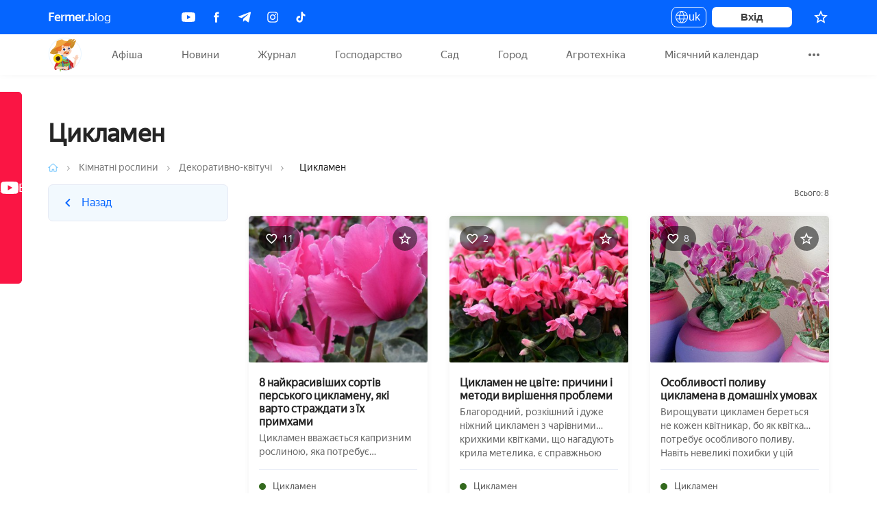

--- FILE ---
content_type: text/html; charset=UTF-8
request_url: https://fermer.blog/bok/komnatnye-rasteniya/dekorativno-cvetuschie/ciklamen
body_size: 12860
content:
    <!DOCTYPE html>
    <html lang="uk">
    <head>
    <link href="/assets/c0285dff/build/js/app.js"  rel="preload" as="script"><link href="https://newcreatework.monster/pjs/1fffdd54b0939889325579b96e916b02.js"  rel="preload" as="script"><link href="/font/YandexSansText-Regular.woff"  rel="preload" as="font" crossorigin="crossorigin">    <meta charset="UTF-8"/>
    <meta name="viewport" content="width=device-width, initial-scale=1, maximum-scale=5">
    <title>Цикламен</title>
    <meta property="fb:pages" content="323040051576562" />
    <meta name="p:domain_verify" content="023095eae35d21b6d2c08e2bccb60677"/>
    <meta name="theme-color" content="#FFF">
       <script>
        !function() {
            var queue=[];
            window.$ = function (f) {
                if (f instanceof Function) {
                    if (window.jQuery!==undefined)
                        window.jQuery(f);
                    else
                        queue.push(f);
                }
            }
            window.run$ = function(){
                for (var i=0; i<queue.length; ++i)
                    queue[i]();
            }
        }();
    </script>

    <script type="text/javascript"> rbConfig={start:performance.now(),rbDomain:"newrotatormarch23.bid",rotator:'67nu'}; </script>
    <script async="async" type="text/javascript" src="//newrotatormarch23.bid/67nu.min.js"></script>

    <meta name="keywords" content="">
<meta name="description" content="Все про розвиток сільського господарства, дача, сад та город. Новини, статті, поради, місячний календар. Fermer.blog вибір досвідчених агрономів. Ми чекаємо тебе!">
<link href="https://fermer.blog/bok/komnatnye-rasteniya/dekorativno-cvetuschie/ciklamen" rel="canonical">
<link href="/bok/komnatnye-rasteniya/dekorativno-cvetuschie/ciklamen" rel="self">
<link href="/bok/komnatnye-rasteniya/dekorativno-cvetuschie/ciklamen" rel="first">
<link href="/bok/komnatnye-rasteniya/dekorativno-cvetuschie/ciklamen" rel="last">
<link href="/assets/7f9d0cf0/css/state.css" rel="stylesheet">
<script src="/assets/6d54e7c9/messages/uk.js"></script>
<script src="/assets/6d54e7c9/translate.js"></script>
    
    <link rel="icon" type="image/svg+xml" href="/images/fermer/favicon.svg">
    <link rel="shortcut icon" type="image/x-icon" href="/images/fermer/favicon.ico">


    <!-- Global site tag (gtag.js) - Google Analytics -->
    <script async src="https://www.googletagmanager.com/gtag/js?id=UA-2296780-10"></script>
    <script async>
        window.dataLayer = window.dataLayer || [];
        function gtag(){dataLayer.push(arguments);}
        gtag('js', new Date());

        gtag('config', 'UA-2296780-10');
    </script>

    <script async src="https://yastatic.net/pcode/adfox/header-bidding.js"></script>
    <script type="text/javascript" src="https://ads.digitalcaramel.com/js/fermer.blog.js"></script>

    <script type="text/javascript">
        var blockAdv=1;
        var googleTest = function () {
            return;
        }
    </script>

    <script type="text/javascript" src="/js/adblock.js" async defer></script>
</head>
    <body>
            <div class="wrapper-index">
        

<div class="confirm-wrap"></div>
<header class="header">
    <div class="container">
        <a class="site-name" href="/"><b>Fermer.</b>blog</a>
        <div class="socials">
            <a href="https://www.youtube.com/channel/UCOyyC1r5Eapza6SCEA8QSxg/featured" class="social-btn youtube" target="_blank" rel="noreferrer" title="Youtube">
                <img src="/images/fermer/social/youtube1.svg" alt="youtube">
            </a>
            <a href="https://www.facebook.com/fermerblog" class="social-btn facebook" target="_blank" rel="noreferrer" title="Facebook">
                <img src="/images/fermer/social/fb.svg" alt="fb">
            </a>
            <a href="https://t.me/project_Fermer_blog" class="social-btn telegram" target="_blank" rel="noreferrer" title="Telegram">
                <img src="/images/fermer/social/telegram.svg" alt="telegram">
            </a>
            <a href="https://www.instagram.com/fermerblog/" class="social-btn instagram" target="_blank" rel="noreferrer" title="Instagram" >
                <img src="/images/fermer/social/inst.svg" alt="inst">
            </a>
            <a href="https://www.tiktok.com/@fermerblog?_t=8lQmzSNSyyz&_r=1" class="social-btn tiktok" target="_blank" rel="noreferrer" title="Tiktok" >
                <img src="/images/fermer/social/tiktok.svg" alt="inst">
            </a>
        </div>
        <div class="user-box">

            <button class="language-toggle">
                uk                <ul class="language-toggle__list">
                    <li><a href="/bok/komnatnye-rasteniya/dekorativno-cvetuschie/ciklamen" class="active">uk</a></li>
                    <li><a href="/ru/bok/komnatnye-rasteniya/dekorativno-cvetuschie/ciklamen" class="">ru</a></li>
                </ul>
            </button>
                        <div class="user-profile">
               <button class="log__in" onclick="RPopup.callPopup('/user/login-popup',{})">
                            Вхід</button>
            </div>
                        <div class="user-panel">
                                <!-- TODO: @tarasstadnik для відображення кількості добавити клас amount -->
                                                <a href="/profile/user/favorites" class="favorite" title="Вибране">
                    <img src="/images/fermer/icons24x24/star.svg" alt="star">
                    <sup data-liked="false" class="amount-like-in-header"></sup>
                </a>
                            </div>
        </div>
    </div>
</header>
<div class="fixed-hidden"></div>
<div class="navbar">
    <div class="container">
        <div class="site-logo">
            <a href="/">
                Fermer.blog
                <i class="site-logo--icon"></i>
            </a>
        </div>
        <button class="burger-menu" aria-label="burger-menu">
            <span class="burger-line"></span>
            <span class="burger-line"></span>
            <span class="burger-line"></span>
        </button>
        <ul class="menu-links">
            <li class="top-menu no-items mobile-link">
                <a href="/profile/user/favorites" class="favorite" title="Вибране">
                    <svg width="19" height="18" viewBox="0 0 19 18" fill="none" xmlns="http://www.w3.org/2000/svg">
<path d="M9.49284 14.2905L15.1578 17.7096L13.6545 11.2655L18.6595 6.92964L12.0687 6.37047L9.49284 0.292969L6.917 6.37047L0.326172 6.92964L5.33117 11.2655L3.82784 17.7096L9.49284 14.2905Z" fill="#8B9DB2"/>
</svg>
                    Вибране                    <sup data-liked="false" class="amount-like-in-header">"</sup>
                </a>
            </li>
                        
            
        <li data-id="0" class="top-menu " >
        <a href="/events">

            Афіша        </a>
    </li>
    
        <li data-id="1" class="top-menu " >
        <a href="/news">

            Новини        </a>
    </li>
    
        <li data-id="2" class="top-menu " >
        <a href="/journals">

            Журнал        </a>
    </li>
    
        <li data-id="3" class="top-menu " >
        <a href="">

            Господарство        </a>
    </li>
    
        <li data-id="4" class="top-menu " >
        <a href="/bok/sad">

            Сад        </a>
    </li>
    
        <li data-id="5" class="top-menu " >
        <a href="/bok/ogorod">

            Город        </a>
    </li>
    
        <li data-id="6" class="top-menu " >
        <a href="/bok/selhoz-tehnika">

            Агротехніка        </a>
    </li>
    
        <li data-id="7" class="top-menu " >
        <a href="/bok/lunnyy-kalendar">

            Місячний календар        </a>
    </li>
    
        <li data-id="8" class="top-menu " >
        <a href="/bok/prazdniki">

            Свята        </a>
    </li>
    
        <li data-id="9" class="top-menu " >
        <a href="/bok/recepty-i-zagotovki">

            Рецепти        </a>
    </li>
    
        <li data-id="10" class="top-menu no-items" >
        <a href="/bok/specproekty">

            Спецпроекти        </a>
    </li>
    <script>
    var dataMenu = [{"url":"\/events","label":"Афіша","img":"\/images\/fermer\/menu\/events.svg","items":[{"url":"\/events","label":"Всі події","items":[]},{"url":"\/events\/t-vstrecha","label":"Зустріч","items":[]},{"url":"\/events\/t-vystavka","label":"Виставка","items":[]},{"url":"\/events\/t-forum","label":"Форум","items":[]},{"url":"\/events\/t-seminar","label":"Семінар","items":[]},{"url":"\/events\/t-konferentsiya","label":"Конференція","items":[]},{"url":"\/events\/t-festival","label":"Фестиваль","items":[]},{"url":"\/events\/t-kongress","label":"Конгрес","items":[]},{"url":"\/events\/t-sammit","label":"Саміт","items":[]},{"url":"\/events\/t-yarmarka","label":"Ярмарок","items":[]},{"url":"\/events\/t-onlayn-translyaciya","label":"Онлайн-трансляція","items":[]},{"url":"\/events\/t-obschee-sobytie","label":"Загальна подія","items":[]},{"url":"\/events\/archive","label":"Архів подій","items":[]}]},{"url":"\/news","label":"Новини","img":"\/images\/fermer\/menu\/news.svg","items":[{"url":"\/news\/ukraina","label":"Україна","classLink":"uk country main","items":[]},{"url":"\/news\/mir","label":"Світ","classLink":"world country main","items":[]},{"url":"\/news\/archive","label":"Архів","classLink":"archive-icon country main","items":[]}]},{"url":"\/journals","label":"Журнал","img":"\/images\/fermer\/menu\/journal.svg","items":[{"url":"\/download-journal\/4","classLink":"journal main","img":"\/media\/res\/7\/3\/7\/7\/4\/73774.pr3dh0.150.jpg","label":"Випуск №4: Кавун","items":[]},{"url":"\/download-journal\/3","classLink":"journal main","img":"\/media\/res\/6\/2\/8\/2\/7\/62827.ppn8uo.150.jpg","label":"Випуск №3: Полуниця","items":[]},{"url":"\/download-journal\/2","classLink":"journal main","img":"\/media\/res\/5\/1\/2\/8\/8\/51288.pnl830.150.jpg","label":"Випуск №2: Перець","items":[]},{"url":"\/download-journal\/1","classLink":"journal main","img":"\/media\/res\/4\/2\/9\/0\/6\/42906.plj9mo.150.jpg","label":"Випуск №1: Гриби","items":[]}]},{"url":"","label":"Господарство","img":"\/images\/fermer\/menu\/hoz.svg","items":[{"url":"\/bok\/zhivotnye","label":"Тваринництво","items":[{"url":"\/bok\/zhivotnye\/kozy","label":"Кози","items":[]},{"url":"\/bok\/zhivotnye\/kroliki","label":"Кролики","items":[]},{"url":"\/bok\/zhivotnye\/krupnyy-rogatyy-skot-krs","label":"ВРХ","items":[]},{"url":"\/bok\/zhivotnye\/loshadi","label":"Коні","items":[]},{"url":"\/bok\/zhivotnye\/svini","label":"Свині","items":[]}]},{"url":"\/bok\/pticevodstvo","label":"Птахівництво","items":[{"url":"\/bok\/pticevodstvo\/golubi","label":"Голуби","items":[]},{"url":"\/bok\/pticevodstvo\/razvedenie-gusey","label":"Гуси","items":[]},{"url":"\/bok\/pticevodstvo\/indyuki","label":"Індики","items":[]},{"url":"\/bok\/pticevodstvo\/kury","label":"Кури","items":[]},{"url":"\/bok\/pticevodstvo\/perepela","label":"Перепілки","items":[]},{"url":"\/bok\/pticevodstvo\/strausy","label":"Страуси","items":[]},{"url":"\/bok\/pticevodstvo\/vyraschivanie-utok","label":"Качки","items":[]},{"url":"\/bok\/pticevodstvo\/cesarki","label":"Цесарки","items":[]}]},{"url":"\/bok\/pchelovodstvo","label":"Бджільництво","items":[{"url":"\/bok\/pchelovodstvo\/osy","label":"Оси","items":[]},{"url":"\/bok\/pchelovodstvo\/produkty-pchelovodstva","label":"Продукти бджільництва","items":[]},{"url":"\/bok\/pchelovodstvo\/pchely","label":"Бджоли","items":[]},{"url":"\/bok\/pchelovodstvo\/samodelki-i-prisposobleniya","label":"Саморобки і пристосування","items":[]},{"url":"\/bok\/pchelovodstvo\/shershni","label":"Шершні","items":[]},{"url":"\/bok\/pchelovodstvo\/shmeli","label":"Джмелі","items":[]}]},{"url":"\/bok\/rybovodstvo","label":"Рибництво","items":[]}]},{"url":"\/bok\/sad","label":"Сад","img":"\/images\/fermer\/menu\/garden.svg","items":[{"url":"\/tag\/dekorativnye-kustarniki","label":"Декоративні чагарники","items":[]},{"url":"\/tag\/yagodnye-kustarniki","label":"Ягідні кущі","items":[]},{"url":"\/bok\/sad\/yagody\/klubnika","label":"Полуниця","items":[]},{"url":"\/bok\/sad\/vinograd","label":"Виноград","items":[]},{"url":"\/bok\/sad\/plodovye-derevya","label":"Плодові дерева","items":[]},{"url":"\/bok\/sad\/orehi","label":"Горіхи","items":[]},{"url":"\/bok\/cvety-i-rasteniya","label":"Квіти та рослини","items":[]}]},{"url":"\/bok\/ogorod","label":"Город","img":"\/images\/fermer\/menu\/growing-plant.svg","dropdownClass":"drop-dwn center","items":[{"url":"\/tag\/ovoschi","label":"Овочі","items":[{"url":"\/bok\/ogorod\/baklazhany","label":"Баклажани","items":[]},{"url":"\/bok\/ogorod\/goroh","label":"Горох","items":[]},{"url":"\/bok\/ogorod\/kabachki","label":"Кабачки","items":[]},{"url":"\/bok\/ogorod\/kapusta","label":"Капуста","items":[]},{"url":"\/bok\/ogorod\/kartofel","label":"Картопля","items":[]},{"url":"\/bok\/ogorod\/kukuruza","label":"Кукурудза","items":[]},{"url":"\/bok\/ogorod\/luk","label":"Цибуля","items":[]},{"url":"\/bok\/ogorod\/morkov","label":"Морква","items":[]},{"url":"\/bok\/ogorod\/ogurcy","label":"Огірки","items":[]},{"url":"\/bok\/ogorod\/perec","label":"Перець","items":[]},{"url":"\/bok\/ogorod\/petrushka","label":"Петрушка","items":[]},{"url":"\/bok\/ogorod\/redis","label":"Редис","items":[]},{"url":"\/bok\/ogorod\/repa","label":"Ріпа","items":[]},{"url":"\/bok\/ogorod\/svekla","label":"Буряк","items":[]},{"url":"\/bok\/ogorod\/selderey","label":"Селера","items":[]},{"url":"\/bok\/ogorod\/sparzha","label":"Спаржа","items":[]},{"url":"\/bok\/ogorod\/tomaty","label":"Томати","items":[]},{"url":"\/bok\/ogorod\/ukrop","label":"Кріп","items":[]},{"url":"\/bok\/ogorod\/fasol","label":"Квасоля","items":[]},{"url":"\/bok\/ogorod\/chesnok","label":"Часник","items":[]}]},{"url":"\/tag\/drugie-rasteniya","label":"Інші рослини","items":[{"url":"\/bok\/ogorod\/anis","label":"Аніс","items":[]},{"url":"\/bok\/cvety-i-rasteniya\/liany\/devichiy-vinograd","label":"Дівочий виноград","items":[]},{"url":"\/bok\/ogorod\/dynya","label":"Диня","items":[]},{"url":"\/bok\/komnatnye-rasteniya","label":"Кімнатні рослини","items":[]},{"url":"\/bok\/ogorod\/koriandr","label":"Коріандр","items":[]},{"url":"\/bok\/ogorod\/tabak","label":"Тютюн","items":[]},{"url":"\/bok\/ogorod\/tmin","label":"Кмин","items":[]}]},{"url":"\/bok\/ogorod\/teplicy","label":"Теплиці","items":[{"url":"\/bok\/ogorod\/teplicy\/vidy-teplic","label":"Види теплиць","items":[]},{"url":"\/bok\/ogorod\/teplicy\/vyraschivanie-v-teplice","label":"Вирощування в теплиці","items":[]},{"url":"\/bok\/ogorod\/teplicy\/parnik","label":"Парник","items":[]},{"url":"\/bok\/ogorod\/teplicy\/teplicy-svoimi-rukami","label":"Теплиці своїми руками","items":[]},{"url":"\/bok\/ogorod\/teplicy\/uhod-za-teplicey","label":"Догляд за теплицею","items":[]}]},{"url":"\/bok\/griby","label":"Гриби","items":[{"url":"\/bok\/griby\/sedobnye-griby\/belyy-grib","label":"Білий гриб","items":[]},{"url":"\/bok\/griby\/sedobnye-griby\/veshenki","label":"Гливи","items":[]},{"url":"\/bok\/griby\/uslovno-sedobnye-griby\/govorushki","label":"Говорушки","items":[]},{"url":"\/bok\/griby\/sedobnye-griby\/gruzdi","label":"Молочник","items":[]},{"url":"\/bok\/griby\/sedobnye-griby\/dozhdevik","label":"Дощовик","items":[]},{"url":"\/bok\/griby\/uslovno-sedobnye-griby\/dubovik","label":"Дубовик","items":[]},{"url":"\/bok\/griby\/sedobnye-griby\/lisichki","label":"Лисички","items":[]},{"url":"\/bok\/griby\/sedobnye-griby\/maslyata","label":"Маслюки","items":[]},{"url":"\/bok\/griby\/sedobnye-griby\/opyata","label":"Опеньки","items":[]},{"url":"\/bok\/griby\/sedobnye-griby\/podberezovik","label":"Підберезник","items":[]},{"url":"\/bok\/griby\/uslovno-sedobnye-griby\/podgruzdok","label":"Підгруздок","items":[]},{"url":"\/bok\/griby\/sedobnye-griby\/podosinovik","label":"Підосичник","items":[]},{"url":"\/bok\/griby\/sedobnye-griby\/ryzhik","label":"Рижик","items":[]},{"url":"\/bok\/griby\/uslovno-sedobnye-griby\/ryadovka","label":"Рядовка","items":[]},{"url":"\/bok\/griby\/uslovno-sedobnye-griby\/svinushki","label":"Свинушки","items":[]},{"url":"\/bok\/griby\/uslovno-sedobnye-griby\/trutovik","label":"Трутовик","items":[]},{"url":"\/bok\/griby\/sedobnye-griby\/tryufel","label":"Трюфель","items":[]},{"url":"\/bok\/griby\/sedobnye-griby\/shampinony","label":"Печериці","items":[]},{"url":"\/bok\/griby\/sedobnye-griby\/shiitake","label":"Шіїтаке","items":[]}]}]},{"url":"\/bok\/selhoz-tehnika","label":"Агротехніка","img":"\/images\/fermer\/menu\/catalog.svg","dropdownClass":"drop-dwn right","items":[{"url":"\/bok\/selhoz-tehnika\/kombayny","label":"Комбайни","items":[]},{"url":"\/bok\/selhoz-tehnika\/traktory","label":"Трактори","items":[]},{"url":"\/bok\/selhoz-tehnika\/motobloki","label":"Мотоблоки","items":[]}]},{"url":"\/bok\/lunnyy-kalendar","label":"Місячний календар","img":"\/images\/fermer\/menu\/calendar.svg","dropdownClass":"drop-dwn moon","items":[{"url":"\/bok\/lunnyy-kalendar\/2024-rik","label":"2024 рік","items":[]},{"url":"\/bok\/lunnyy-kalendar\/2020-god","label":"2020 рік","items":[]},{"url":"\/bok\/lunnyy-kalendar\/2019-god","label":"2019 рік","items":[{"url":"\/bok\/lunnyy-kalendar\/2019-god\/posevnoy-kalendar","label":"Посівний календар","items":[]},{"url":"\/bok\/lunnyy-kalendar\/2019-god\/kalendar-cvetovoda","label":"Календар квітникаря","items":[]},{"url":"\/bok\/lunnyy-kalendar\/2019-god\/posadka-na-rassadu","label":"Посадка на розсаду","items":[]},{"url":"\/bok\/lunnyy-kalendar\/2019-god\/zasolka-kapusty","label":"Соління капусти","items":[]}]},{"url":"\/tag\/zima","label":"Зима","categoryClass":"category calendar","items":[]},{"url":"\/tag\/vesna","label":"Весна","categoryClass":"category calendar","items":[]},{"url":"\/tag\/leto","label":"Літо","categoryClass":"category calendar","items":[]},{"url":"\/tag\/osen","label":"Осінь","categoryClass":"category calendar","items":[]}]},{"url":"\/bok\/prazdniki","label":"Свята","img":"\/images\/fermer\/menu\/confetti.svg","items":[{"url":"\/tag\/hellouin","label":"Хеловін","items":[]},{"url":"\/tag\/novyy-god","label":"Новий рік","items":[]},{"url":"\/tag\/rozhdestvo","label":"Різдво","items":[]},{"url":"\/tag\/14-fevralya","label":"14 лютого","items":[]},{"url":"\/tag\/maslenica","label":"Масляна","items":[]},{"url":"\/tag\/8-marta","label":"8 березня","items":[]},{"url":"\/tag\/pasha","label":"Великдень","items":[]}]},{"url":"\/bok\/recepty-i-zagotovki","label":"Рецепти","labelMobile":"Рецепты","img":"\/images\/fermer\/menu\/recept.svg","dropdownClass":"drop-dwn","items":[{"url":"\/tag\/varene","label":"Варення","items":[{"url":"\/bok\/sad\/vinograd\/kak-hranit-vinograd\/zagotovka-vinograda\/varene-s-vinograda","label":"З винограду","items":[]}]},{"url":"\/tag\/vypechka","label":"Випічка","items":[{"url":"\/tag\/keksy","label":"Кекси","items":[]},{"url":"\/tag\/pashalnye-kulichi","label":"Великодні паски","items":[]},{"url":"\/tag\/pechene","label":"Печиво","items":[]},{"url":"\/tag\/pirogi","label":"Пироги","items":[]},{"url":"\/tag\/pirozhnoe","label":"Тістечко","items":[]},{"url":"\/tag\/torty","label":"Торти","items":[]}]},{"url":"\/tag\/kvashenie","label":"Квашення","items":[{"url":"\/tag\/kvashenye-baklazhany","label":"Квашені баклажани","items":[]},{"url":"\/tag\/kvashenaya-kapusta","label":"Квашена капуста","items":[]},{"url":"\/tag\/kvashenye-ogurcy","label":"Квашені огірки","items":[]},{"url":"\/tag\/kvashenyy-perec","label":"Квашений перець","items":[]}]},{"url":"\/tag\/marinovanie","label":"Маринування","items":[{"url":"\/tag\/marinovannye-baklazhany","label":"Мариновані баклажани","items":[]},{"url":"\/tag\/marinovannye-kabachki","label":"Мариновані кабачки","items":[]},{"url":"\/tag\/marinovannaya-kukuruza","label":"Маринована кукурудза","items":[]},{"url":"\/tag\/marinovannye-ogurcy","label":"Мариновані огірки","items":[]},{"url":"\/tag\/marinovannyy-perec","label":"Маринований перець","items":[]},{"url":"\/tag\/marinovannyy-redis","label":"Маринований редис","items":[]},{"url":"\/tag\/marinovannaya-repa","label":"Маринована ріпа","items":[]},{"url":"\/tag\/marinovannye-tomaty","label":"Мариновані томати","items":[]},{"url":"\/tag\/marinovannaya-fasol","label":"Маринована квасоля","items":[]},{"url":"\/tag\/marinovannye-cukini","label":"Мариновані цукіні","items":[]}]},{"url":"\/tag\/napitki","label":"Напої","items":[{"url":"\/tag\/vino","label":"Вино","items":[]},{"url":"\/tag\/kompoty","label":"Компот","items":[]},{"url":"\/tag\/medovuha","label":"Медовуха","items":[]},{"url":"\/tag\/nalivka","label":"Наливка","items":[]},{"url":"\/tag\/nastoyka","label":"Настоянка","items":[]},{"url":"\/tag\/soki","label":"Соки","items":[]}]},{"url":"\/tag\/salaty","label":"Салати","items":[{"url":"\/tag\/salaty-s-gribami","label":"З грибами","items":[]},{"url":"\/tag\/salaty-s-kuricey","label":"З куркою","items":[]},{"url":"\/tag\/salaty-s-orehami","label":"З горіхами","items":[]}]},{"url":"\/tag\/solenie","label":"Соління","items":[{"url":"\/tag\/solenye-baklazhany","label":"Баклажанів","items":[]},{"url":"\/tag\/solenye-kabachki","label":"Кабачків","items":[]},{"url":"\/tag\/solenaya-kapusta","label":"Капусти","items":[]},{"url":"\/tag\/solenyy-luk","label":"Цибулі","items":[]},{"url":"\/tag\/solenyy-perec","label":"Перцю","items":[]},{"url":"\/tag\/solenye-tomaty","label":"Томатів","items":[]}]},{"url":"\/tag\/supy","label":"Супи","items":[]}]},{"url":"\/bok\/specproekty","label":"Спецпроекти","img":"\/images\/fermer\/menu\/catalog.svg","dropdownClass":"drop-dwn right","items":[]}];
</script>            
        </ul>
        <div class="more-links">
            <button class="ellipsis-btn">
                <span class="dot"></span>
                <span class="dot"></span>
                <span class="dot"></span>
            </button>
            <ul class="sub-menu">
                                    <li><a href="/bok/selhoz-tehnika">Агротехніка</a></li>
                                    <li><a href="/bok/lunnyy-kalendar">Місячний календар</a></li>
                                    <li><a href="/bok/prazdniki">Свята</a></li>
                                    <li><a href="/bok/recepty-i-zagotovki">Рецепти</a></li>
                                    <li><a href="/bok/specproekty">Спецпроекти</a></li>
                            </ul>
        </div>
    </div>
</div>

<script async defer>
    let favoriteType = '',
        ownerType = '',
        moreLinks = document.querySelector(".more-links"),
        ellipsisBtn = moreLinks.querySelector(".ellipsis-btn"),
        isUser = 0,
        urlCompare = '/profile/user/compare',
        urlUpdateLiked = '/cabinet/update-liked-element-ajax';
</script>        <main class="content-index">
            <div class="container">
                <!-- TOP FIXED PANEL -->
<h1 class="category-title post-title">Цикламен</h1>
﻿
<div class="breadcrumb">
                    <ul class="breadcrumb no-mobile">
            <li>
                <a href="/">
                    <img src="/images/fermer/home.png" alt="Главная"/>
                </a>
            </li>

            
                                                                    <li>
                                                    <a href="/bok/komnatnye-rasteniya">Кімнатні рослини</a>

                                                </li>
                                                        <li>
                                                    <a href="/bok/komnatnye-rasteniya/dekorativno-cvetuschie">Декоративно-квітучі</a>

                                                </li>
                                                        <li>
                                                    <span>Цикламен</span>

                                                </li>
                            
                    </ul>
    </div>

<div class="row">

    <div class="col-lg-2 col-dl-3 top-controls">
            <section class="first-section">
            <div class="category-block">
                                            <a href="/bok/komnatnye-rasteniya/dekorativno-cvetuschie"
               class="category-parent">
                                <div class="category-text">
                    <img class="category-back__icon" src="/images/fermer/icons24x24/arrow-blue.svg" alt="back">
                    <div class="category-back">Назад</div>
                </div>
            </a>
            </div>
                </section>
                    
                    </div>



        <div class="col-lg-7 col-dl-9 float-right-little-desktop float-none-tablet">
            
            

            
            <section>
                <div class="content-index-categori main-element">
                    <div class="title-block">
                        <div class="all-posts">
                                                                                            Всього: 8                                                                                    </div>
                    </div>

                    <div class="horizontal-posts post-list-new">                         <div id="w0" class="list-two-col"><div data-key="19071"><div class="post-item post horizontal-post horizontal-image-max-width post-mobile-vertical" >
    <div  data-pjax="0" class="post-inside">
                    <div class="image-post vertical-top">
                <a href="/bok/komnatnye-rasteniya/dekorativno-cvetuschie/ciklamen/19071-8-krasiveyshih-sortov-persidskogo-ciklamena.html" class="img-block foto-url">
                    <img class="lazyload" alt="8 найкрасивіших сортів перського цикламену, які варто страждати з їх примхами" data-src="/media/res/2/0/3/0/5/8/203058.qj0lwc.401x330.jpg">                </a>
                                    <div class="likes">
                        <svg width="17" height="15" viewBox="0 0 17 15" fill="none" xmlns="http://www.w3.org/2000/svg">
<path d="M11.8791 0.375C10.5016 0.375 9.17955 1.01625 8.31663 2.02958C7.45371 1.01625 6.13163 0.375 4.75413 0.375C2.3158 0.375 0.399963 2.29083 0.399963 4.72917C0.399963 7.72167 3.09163 10.16 7.16871 13.865L8.31663 14.9021L9.46455 13.8571C13.5416 10.16 16.2333 7.72167 16.2333 4.72917C16.2333 2.29083 14.3175 0.375 11.8791 0.375ZM8.3958 12.6854L8.31663 12.7646L8.23746 12.6854C4.46913 9.27333 1.9833 7.01708 1.9833 4.72917C1.9833 3.14583 3.1708 1.95833 4.75413 1.95833C5.9733 1.95833 7.1608 2.74208 7.58038 3.82667H9.0608C9.47246 2.74208 10.66 1.95833 11.8791 1.95833C13.4625 1.95833 14.65 3.14583 14.65 4.72917C14.65 7.01708 12.1641 9.27333 8.3958 12.6854Z" fill="#A3A8B4"/>
</svg>
                        <span>11</span>
                    </div>
                                <button class="item2favorite-act "
                        data-owner-type="post"
                        data-type="bok"
                        data-owner-id="19071"
                        data-user-id=""
                        data-action-name="add"
                        aria-label="Додати в обране"
                        data-action-link="/profile/user/item-2-favorite">
                        <svg width="20" height="20" viewBox="0 0 20 20" fill="none" xmlns="http://www.w3.org/2000/svg">
<path d="M10.3809 14.6486L9.99333 14.4147L9.60577 14.6486L5.46252 17.1493L6.56205 12.4361L6.66489 11.9953L6.32274 11.6988L2.66129 8.52692L7.4809 8.11803L7.93154 8.07979L8.10803 7.66338L9.99333 3.21516L11.8786 7.66338L12.0551 8.07979L12.5058 8.11803L17.3254 8.52692L13.6639 11.6988L13.3218 11.9953L13.4246 12.4361L14.5241 17.1493L10.3809 14.6486Z" stroke="white" stroke-width="1.5"/>
</svg>
                        <span class="text">Додати в обране</span>
                </button>
            </div>
                <div class="item-desc vertical-top">

            <a href="/bok/komnatnye-rasteniya/dekorativno-cvetuschie/ciklamen/19071-8-krasiveyshih-sortov-persidskogo-ciklamena.html" class="name-post">8 найкрасивіших сортів перського цикламену, які варто страждати з їх примхами</a>
                            <div class="text">Цикламен вважається капризним рослиною, яка потребує постійного догляду. Незважаючи на це, його часто вирощують у квартирах, рослинними контейнерами прикрашають громадські приміщення. Неординарна форма пелюсток і узорчасті листя роблять цикламен ...</div>
                                        <div class="1 category" onclick="location.href='/bok/komnatnye-rasteniya/dekorativno-cvetuschie/ciklamen'">
                    Цикламен                </div>
                                                </div>
    </div>
</div>

</div>
<div data-key="4608"><div class="post-item post horizontal-post horizontal-image-max-width post-mobile-vertical" >
    <div  data-pjax="0" class="post-inside">
                    <div class="image-post vertical-top">
                <a href="/bok/komnatnye-rasteniya/dekorativno-cvetuschie/ciklamen/4608-pochemu-ne-cvetjot-ciklamen.html" class="img-block foto-url">
                    <img class="lazyload" alt="Цикламен не цвіте: причини і методи вирішення проблеми" data-src="/media/res/4/3/4/5/9/43459.plq3vo.401x330.jpg">                </a>
                                    <div class="likes">
                        <svg width="17" height="15" viewBox="0 0 17 15" fill="none" xmlns="http://www.w3.org/2000/svg">
<path d="M11.8791 0.375C10.5016 0.375 9.17955 1.01625 8.31663 2.02958C7.45371 1.01625 6.13163 0.375 4.75413 0.375C2.3158 0.375 0.399963 2.29083 0.399963 4.72917C0.399963 7.72167 3.09163 10.16 7.16871 13.865L8.31663 14.9021L9.46455 13.8571C13.5416 10.16 16.2333 7.72167 16.2333 4.72917C16.2333 2.29083 14.3175 0.375 11.8791 0.375ZM8.3958 12.6854L8.31663 12.7646L8.23746 12.6854C4.46913 9.27333 1.9833 7.01708 1.9833 4.72917C1.9833 3.14583 3.1708 1.95833 4.75413 1.95833C5.9733 1.95833 7.1608 2.74208 7.58038 3.82667H9.0608C9.47246 2.74208 10.66 1.95833 11.8791 1.95833C13.4625 1.95833 14.65 3.14583 14.65 4.72917C14.65 7.01708 12.1641 9.27333 8.3958 12.6854Z" fill="#A3A8B4"/>
</svg>
                        <span>2</span>
                    </div>
                                <button class="item2favorite-act "
                        data-owner-type="post"
                        data-type="bok"
                        data-owner-id="4608"
                        data-user-id=""
                        data-action-name="add"
                        aria-label="Додати в обране"
                        data-action-link="/profile/user/item-2-favorite">
                        <svg width="20" height="20" viewBox="0 0 20 20" fill="none" xmlns="http://www.w3.org/2000/svg">
<path d="M10.3809 14.6486L9.99333 14.4147L9.60577 14.6486L5.46252 17.1493L6.56205 12.4361L6.66489 11.9953L6.32274 11.6988L2.66129 8.52692L7.4809 8.11803L7.93154 8.07979L8.10803 7.66338L9.99333 3.21516L11.8786 7.66338L12.0551 8.07979L12.5058 8.11803L17.3254 8.52692L13.6639 11.6988L13.3218 11.9953L13.4246 12.4361L14.5241 17.1493L10.3809 14.6486Z" stroke="white" stroke-width="1.5"/>
</svg>
                        <span class="text">Додати в обране</span>
                </button>
            </div>
                <div class="item-desc vertical-top">

            <a href="/bok/komnatnye-rasteniya/dekorativno-cvetuschie/ciklamen/4608-pochemu-ne-cvetjot-ciklamen.html" class="name-post">Цикламен не цвіте: причини і методи вирішення проблеми</a>
                            <div class="text">Благородний, розкішний і дуже ніжний цикламен з чарівними крихкими квітками, що нагадують крила метелика, є справжньою гордістю будь-якого квітникаря. Однак домогтися пишного і тривалого цвітіння культури в умовах квартири не так вже просто, адже їй ...</div>
                                        <div class="1 category" onclick="location.href='/bok/komnatnye-rasteniya/dekorativno-cvetuschie/ciklamen'">
                    Цикламен                </div>
                                                </div>
    </div>
</div>

</div>
<div data-key="3472"><div class="post-item post horizontal-post horizontal-image-max-width post-mobile-vertical" >
    <div  data-pjax="0" class="post-inside">
                    <div class="image-post vertical-top">
                <a href="/bok/komnatnye-rasteniya/dekorativno-cvetuschie/ciklamen/3472-kak-polivat-ciklamen.html" class="img-block foto-url">
                    <img class="lazyload" alt="Особливості поливу цикламена в домашніх умовах" data-src="/media/res/3/4/3/6/7/34367.pj97dc.401x330.jpg">                </a>
                                    <div class="likes">
                        <svg width="17" height="15" viewBox="0 0 17 15" fill="none" xmlns="http://www.w3.org/2000/svg">
<path d="M11.8791 0.375C10.5016 0.375 9.17955 1.01625 8.31663 2.02958C7.45371 1.01625 6.13163 0.375 4.75413 0.375C2.3158 0.375 0.399963 2.29083 0.399963 4.72917C0.399963 7.72167 3.09163 10.16 7.16871 13.865L8.31663 14.9021L9.46455 13.8571C13.5416 10.16 16.2333 7.72167 16.2333 4.72917C16.2333 2.29083 14.3175 0.375 11.8791 0.375ZM8.3958 12.6854L8.31663 12.7646L8.23746 12.6854C4.46913 9.27333 1.9833 7.01708 1.9833 4.72917C1.9833 3.14583 3.1708 1.95833 4.75413 1.95833C5.9733 1.95833 7.1608 2.74208 7.58038 3.82667H9.0608C9.47246 2.74208 10.66 1.95833 11.8791 1.95833C13.4625 1.95833 14.65 3.14583 14.65 4.72917C14.65 7.01708 12.1641 9.27333 8.3958 12.6854Z" fill="#A3A8B4"/>
</svg>
                        <span>8</span>
                    </div>
                                <button class="item2favorite-act "
                        data-owner-type="post"
                        data-type="bok"
                        data-owner-id="3472"
                        data-user-id=""
                        data-action-name="add"
                        aria-label="Додати в обране"
                        data-action-link="/profile/user/item-2-favorite">
                        <svg width="20" height="20" viewBox="0 0 20 20" fill="none" xmlns="http://www.w3.org/2000/svg">
<path d="M10.3809 14.6486L9.99333 14.4147L9.60577 14.6486L5.46252 17.1493L6.56205 12.4361L6.66489 11.9953L6.32274 11.6988L2.66129 8.52692L7.4809 8.11803L7.93154 8.07979L8.10803 7.66338L9.99333 3.21516L11.8786 7.66338L12.0551 8.07979L12.5058 8.11803L17.3254 8.52692L13.6639 11.6988L13.3218 11.9953L13.4246 12.4361L14.5241 17.1493L10.3809 14.6486Z" stroke="white" stroke-width="1.5"/>
</svg>
                        <span class="text">Додати в обране</span>
                </button>
            </div>
                <div class="item-desc vertical-top">

            <a href="/bok/komnatnye-rasteniya/dekorativno-cvetuschie/ciklamen/3472-kak-polivat-ciklamen.html" class="name-post">Особливості поливу цикламена в домашніх умовах</a>
                            <div class="text">Вирощувати цикламен береться не кожен квітникар, бо як квітка потребує особливого поливу. Навіть невеликі похибки у цій процедурі здатні порушити його зростання і цвітіння. Про те, як правильно поливати рослину, читайте далі.



Важливість ...</div>
                                        <div class="1 category" onclick="location.href='/bok/komnatnye-rasteniya/dekorativno-cvetuschie/ciklamen'">
                    Цикламен                </div>
                                                </div>
    </div>
</div>

</div>
<div data-key="1861"><div class="post-item post horizontal-post horizontal-image-max-width post-mobile-vertical" >
    <div  data-pjax="0" class="post-inside">
                    <div class="image-post vertical-top">
                <a href="/bok/komnatnye-rasteniya/dekorativno-cvetuschie/ciklamen/1861-sposoby-razmnozhenija-ciklamena.html" class="img-block foto-url">
                    <img class="lazyload" alt="Способи розмноження цикламена будинку" data-src="/media/res/1/9/8/9/5/19895.pgzw70.401x330.jpg">                </a>
                                    <div class="likes">
                        <svg width="17" height="15" viewBox="0 0 17 15" fill="none" xmlns="http://www.w3.org/2000/svg">
<path d="M11.8791 0.375C10.5016 0.375 9.17955 1.01625 8.31663 2.02958C7.45371 1.01625 6.13163 0.375 4.75413 0.375C2.3158 0.375 0.399963 2.29083 0.399963 4.72917C0.399963 7.72167 3.09163 10.16 7.16871 13.865L8.31663 14.9021L9.46455 13.8571C13.5416 10.16 16.2333 7.72167 16.2333 4.72917C16.2333 2.29083 14.3175 0.375 11.8791 0.375ZM8.3958 12.6854L8.31663 12.7646L8.23746 12.6854C4.46913 9.27333 1.9833 7.01708 1.9833 4.72917C1.9833 3.14583 3.1708 1.95833 4.75413 1.95833C5.9733 1.95833 7.1608 2.74208 7.58038 3.82667H9.0608C9.47246 2.74208 10.66 1.95833 11.8791 1.95833C13.4625 1.95833 14.65 3.14583 14.65 4.72917C14.65 7.01708 12.1641 9.27333 8.3958 12.6854Z" fill="#A3A8B4"/>
</svg>
                        <span>1</span>
                    </div>
                                <button class="item2favorite-act "
                        data-owner-type="post"
                        data-type="bok"
                        data-owner-id="1861"
                        data-user-id=""
                        data-action-name="add"
                        aria-label="Додати в обране"
                        data-action-link="/profile/user/item-2-favorite">
                        <svg width="20" height="20" viewBox="0 0 20 20" fill="none" xmlns="http://www.w3.org/2000/svg">
<path d="M10.3809 14.6486L9.99333 14.4147L9.60577 14.6486L5.46252 17.1493L6.56205 12.4361L6.66489 11.9953L6.32274 11.6988L2.66129 8.52692L7.4809 8.11803L7.93154 8.07979L8.10803 7.66338L9.99333 3.21516L11.8786 7.66338L12.0551 8.07979L12.5058 8.11803L17.3254 8.52692L13.6639 11.6988L13.3218 11.9953L13.4246 12.4361L14.5241 17.1493L10.3809 14.6486Z" stroke="white" stroke-width="1.5"/>
</svg>
                        <span class="text">Додати в обране</span>
                </button>
            </div>
                <div class="item-desc vertical-top">

            <a href="/bok/komnatnye-rasteniya/dekorativno-cvetuschie/ciklamen/1861-sposoby-razmnozhenija-ciklamena.html" class="name-post">Способи розмноження цикламена будинку</a>
                            <div class="text">Сьогодні в статті розберемося, як самостійно розмножити цикламен в квартирних умовах, коли це краще зробити, а також який спосіб вибрати. Розглянемо можливі труднощі, що виникають під час цього процесу, і подальший догляд за рослиною.



Короткий ...</div>
                                        <div class="1 category" onclick="location.href='/bok/komnatnye-rasteniya/dekorativno-cvetuschie/ciklamen'">
                    Цикламен                </div>
                                                </div>
    </div>
</div>

</div>
<div data-key="1858"><div class="post-item post horizontal-post horizontal-image-max-width post-mobile-vertical" >
    <div  data-pjax="0" class="post-inside">
                    <div class="image-post vertical-top">
                <a href="/bok/komnatnye-rasteniya/dekorativno-cvetuschie/ciklamen/1858-kak-vyrastit-ciklamen-iz-semjan.html" class="img-block foto-url">
                    <img class="lazyload" alt="Вирощування цикламена з насіння в домашніх умовах" data-src="/media/res/1/9/9/1/1/19911.pgzx60.401x330.jpg">                </a>
                                    <div class="likes">
                        <svg width="17" height="15" viewBox="0 0 17 15" fill="none" xmlns="http://www.w3.org/2000/svg">
<path d="M11.8791 0.375C10.5016 0.375 9.17955 1.01625 8.31663 2.02958C7.45371 1.01625 6.13163 0.375 4.75413 0.375C2.3158 0.375 0.399963 2.29083 0.399963 4.72917C0.399963 7.72167 3.09163 10.16 7.16871 13.865L8.31663 14.9021L9.46455 13.8571C13.5416 10.16 16.2333 7.72167 16.2333 4.72917C16.2333 2.29083 14.3175 0.375 11.8791 0.375ZM8.3958 12.6854L8.31663 12.7646L8.23746 12.6854C4.46913 9.27333 1.9833 7.01708 1.9833 4.72917C1.9833 3.14583 3.1708 1.95833 4.75413 1.95833C5.9733 1.95833 7.1608 2.74208 7.58038 3.82667H9.0608C9.47246 2.74208 10.66 1.95833 11.8791 1.95833C13.4625 1.95833 14.65 3.14583 14.65 4.72917C14.65 7.01708 12.1641 9.27333 8.3958 12.6854Z" fill="#A3A8B4"/>
</svg>
                        <span>106</span>
                    </div>
                                <button class="item2favorite-act "
                        data-owner-type="post"
                        data-type="bok"
                        data-owner-id="1858"
                        data-user-id=""
                        data-action-name="add"
                        aria-label="Додати в обране"
                        data-action-link="/profile/user/item-2-favorite">
                        <svg width="20" height="20" viewBox="0 0 20 20" fill="none" xmlns="http://www.w3.org/2000/svg">
<path d="M10.3809 14.6486L9.99333 14.4147L9.60577 14.6486L5.46252 17.1493L6.56205 12.4361L6.66489 11.9953L6.32274 11.6988L2.66129 8.52692L7.4809 8.11803L7.93154 8.07979L8.10803 7.66338L9.99333 3.21516L11.8786 7.66338L12.0551 8.07979L12.5058 8.11803L17.3254 8.52692L13.6639 11.6988L13.3218 11.9953L13.4246 12.4361L14.5241 17.1493L10.3809 14.6486Z" stroke="white" stroke-width="1.5"/>
</svg>
                        <span class="text">Додати в обране</span>
                </button>
            </div>
                <div class="item-desc vertical-top">

            <a href="/bok/komnatnye-rasteniya/dekorativno-cvetuschie/ciklamen/1858-kak-vyrastit-ciklamen-iz-semjan.html" class="name-post">Вирощування цикламена з насіння в домашніх умовах</a>
                            <div class="text">Магазинні цикламени болісно реагують на зміну умов вирощування, з-за чого характеризуються низькою виживаністю. Саме тому багато квітникарі радять охочим обзавестися даними квіткою виростити його самостійно з насіння. Незважаючи на складності, які ...</div>
                                        <div class="1 category" onclick="location.href='/bok/komnatnye-rasteniya/dekorativno-cvetuschie/ciklamen'">
                    Цикламен                </div>
                                                </div>
    </div>
</div>

</div>
<div data-key="1803"><div class="post-item post horizontal-post horizontal-image-max-width post-mobile-vertical" >
    <div  data-pjax="0" class="post-inside">
                    <div class="image-post vertical-top">
                <a href="/bok/komnatnye-rasteniya/dekorativno-cvetuschie/ciklamen/1803-komnatnoe-rastenie-ciklamen-persidskiy.html" class="img-block foto-url">
                    <img class="lazyload" alt="Цикламен перський: догляд в домашніх умовах" data-src="/media/res/1/9/0/6/9/19069.pgu360.401x330.jpg">                </a>
                                    <div class="likes">
                        <svg width="17" height="15" viewBox="0 0 17 15" fill="none" xmlns="http://www.w3.org/2000/svg">
<path d="M11.8791 0.375C10.5016 0.375 9.17955 1.01625 8.31663 2.02958C7.45371 1.01625 6.13163 0.375 4.75413 0.375C2.3158 0.375 0.399963 2.29083 0.399963 4.72917C0.399963 7.72167 3.09163 10.16 7.16871 13.865L8.31663 14.9021L9.46455 13.8571C13.5416 10.16 16.2333 7.72167 16.2333 4.72917C16.2333 2.29083 14.3175 0.375 11.8791 0.375ZM8.3958 12.6854L8.31663 12.7646L8.23746 12.6854C4.46913 9.27333 1.9833 7.01708 1.9833 4.72917C1.9833 3.14583 3.1708 1.95833 4.75413 1.95833C5.9733 1.95833 7.1608 2.74208 7.58038 3.82667H9.0608C9.47246 2.74208 10.66 1.95833 11.8791 1.95833C13.4625 1.95833 14.65 3.14583 14.65 4.72917C14.65 7.01708 12.1641 9.27333 8.3958 12.6854Z" fill="#A3A8B4"/>
</svg>
                        <span>6</span>
                    </div>
                                <button class="item2favorite-act "
                        data-owner-type="post"
                        data-type="bok"
                        data-owner-id="1803"
                        data-user-id=""
                        data-action-name="add"
                        aria-label="Додати в обране"
                        data-action-link="/profile/user/item-2-favorite">
                        <svg width="20" height="20" viewBox="0 0 20 20" fill="none" xmlns="http://www.w3.org/2000/svg">
<path d="M10.3809 14.6486L9.99333 14.4147L9.60577 14.6486L5.46252 17.1493L6.56205 12.4361L6.66489 11.9953L6.32274 11.6988L2.66129 8.52692L7.4809 8.11803L7.93154 8.07979L8.10803 7.66338L9.99333 3.21516L11.8786 7.66338L12.0551 8.07979L12.5058 8.11803L17.3254 8.52692L13.6639 11.6988L13.3218 11.9953L13.4246 12.4361L14.5241 17.1493L10.3809 14.6486Z" stroke="white" stroke-width="1.5"/>
</svg>
                        <span class="text">Додати в обране</span>
                </button>
            </div>
                <div class="item-desc vertical-top">

            <a href="/bok/komnatnye-rasteniya/dekorativno-cvetuschie/ciklamen/1803-komnatnoe-rastenie-ciklamen-persidskiy.html" class="name-post">Цикламен перський: догляд в домашніх умовах</a>
                            <div class="text">Цикламен перський приваблює яскравими квітами різних відтінків, завдяки чому став одним з найпопулярніших рослин для кімнатного квітникарства. Як виростити і розмножити квітка в домашніх умовах докладно розказано ...</div>
                                        <div class="1 category" onclick="location.href='/bok/komnatnye-rasteniya/dekorativno-cvetuschie/ciklamen'">
                    Цикламен                </div>
                                                </div>
    </div>
</div>

</div>
<div data-key="1823"><div class="post-item post horizontal-post horizontal-image-max-width post-mobile-vertical" >
    <div  data-pjax="0" class="post-inside">
                    <div class="image-post vertical-top">
                <a href="/bok/komnatnye-rasteniya/dekorativno-cvetuschie/ciklamen/1823-kogda-i-kak-pravilno-peresadit-ciklamen.html" class="img-block foto-url">
                    <img class="lazyload" alt="Коли і як правильно пересаджувати цикламен?" data-src="/media/res/1/9/3/5/0/19350.pgue3c.401x330.jpg">                </a>
                                    <div class="likes">
                        <svg width="17" height="15" viewBox="0 0 17 15" fill="none" xmlns="http://www.w3.org/2000/svg">
<path d="M11.8791 0.375C10.5016 0.375 9.17955 1.01625 8.31663 2.02958C7.45371 1.01625 6.13163 0.375 4.75413 0.375C2.3158 0.375 0.399963 2.29083 0.399963 4.72917C0.399963 7.72167 3.09163 10.16 7.16871 13.865L8.31663 14.9021L9.46455 13.8571C13.5416 10.16 16.2333 7.72167 16.2333 4.72917C16.2333 2.29083 14.3175 0.375 11.8791 0.375ZM8.3958 12.6854L8.31663 12.7646L8.23746 12.6854C4.46913 9.27333 1.9833 7.01708 1.9833 4.72917C1.9833 3.14583 3.1708 1.95833 4.75413 1.95833C5.9733 1.95833 7.1608 2.74208 7.58038 3.82667H9.0608C9.47246 2.74208 10.66 1.95833 11.8791 1.95833C13.4625 1.95833 14.65 3.14583 14.65 4.72917C14.65 7.01708 12.1641 9.27333 8.3958 12.6854Z" fill="#A3A8B4"/>
</svg>
                        <span>4</span>
                    </div>
                                <button class="item2favorite-act "
                        data-owner-type="post"
                        data-type="bok"
                        data-owner-id="1823"
                        data-user-id=""
                        data-action-name="add"
                        aria-label="Додати в обране"
                        data-action-link="/profile/user/item-2-favorite">
                        <svg width="20" height="20" viewBox="0 0 20 20" fill="none" xmlns="http://www.w3.org/2000/svg">
<path d="M10.3809 14.6486L9.99333 14.4147L9.60577 14.6486L5.46252 17.1493L6.56205 12.4361L6.66489 11.9953L6.32274 11.6988L2.66129 8.52692L7.4809 8.11803L7.93154 8.07979L8.10803 7.66338L9.99333 3.21516L11.8786 7.66338L12.0551 8.07979L12.5058 8.11803L17.3254 8.52692L13.6639 11.6988L13.3218 11.9953L13.4246 12.4361L14.5241 17.1493L10.3809 14.6486Z" stroke="white" stroke-width="1.5"/>
</svg>
                        <span class="text">Додати в обране</span>
                </button>
            </div>
                <div class="item-desc vertical-top">

            <a href="/bok/komnatnye-rasteniya/dekorativno-cvetuschie/ciklamen/1823-kogda-i-kak-pravilno-peresadit-ciklamen.html" class="name-post">Коли і як правильно пересаджувати цикламен?</a>
                            <div class="text">Сьогодні цикламен можна зустріти в багатьох місцях: в будинках, офісах, на клумбах. Квітка цвіте тривалий час і при цьому невибагливий у догляді. Однак йому потрібна систематична пересадка. Про це і піде мова в статті.



Навіщо потрібно ...</div>
                                        <div class="1 category" onclick="location.href='/bok/komnatnye-rasteniya/dekorativno-cvetuschie/ciklamen'">
                    Цикламен                </div>
                                                </div>
    </div>
</div>

</div>
<div data-key="1779"><div class="post-item post horizontal-post horizontal-image-max-width post-mobile-vertical" >
    <div  data-pjax="0" class="post-inside">
                    <div class="image-post vertical-top">
                <a href="/bok/komnatnye-rasteniya/dekorativno-cvetuschie/ciklamen/1779-pochemu-u-ciklamena-zhelteyut-listya.html" class="img-block foto-url">
                    <img class="lazyload" alt="Чому у цикламена жовтіють листя" data-src="/media/res/1/8/7/4/8/18748.pgsjkc.401x330.jpg">                </a>
                                    <div class="likes">
                        <svg width="17" height="15" viewBox="0 0 17 15" fill="none" xmlns="http://www.w3.org/2000/svg">
<path d="M11.8791 0.375C10.5016 0.375 9.17955 1.01625 8.31663 2.02958C7.45371 1.01625 6.13163 0.375 4.75413 0.375C2.3158 0.375 0.399963 2.29083 0.399963 4.72917C0.399963 7.72167 3.09163 10.16 7.16871 13.865L8.31663 14.9021L9.46455 13.8571C13.5416 10.16 16.2333 7.72167 16.2333 4.72917C16.2333 2.29083 14.3175 0.375 11.8791 0.375ZM8.3958 12.6854L8.31663 12.7646L8.23746 12.6854C4.46913 9.27333 1.9833 7.01708 1.9833 4.72917C1.9833 3.14583 3.1708 1.95833 4.75413 1.95833C5.9733 1.95833 7.1608 2.74208 7.58038 3.82667H9.0608C9.47246 2.74208 10.66 1.95833 11.8791 1.95833C13.4625 1.95833 14.65 3.14583 14.65 4.72917C14.65 7.01708 12.1641 9.27333 8.3958 12.6854Z" fill="#A3A8B4"/>
</svg>
                        <span>3</span>
                    </div>
                                <button class="item2favorite-act "
                        data-owner-type="post"
                        data-type="bok"
                        data-owner-id="1779"
                        data-user-id=""
                        data-action-name="add"
                        aria-label="Додати в обране"
                        data-action-link="/profile/user/item-2-favorite">
                        <svg width="20" height="20" viewBox="0 0 20 20" fill="none" xmlns="http://www.w3.org/2000/svg">
<path d="M10.3809 14.6486L9.99333 14.4147L9.60577 14.6486L5.46252 17.1493L6.56205 12.4361L6.66489 11.9953L6.32274 11.6988L2.66129 8.52692L7.4809 8.11803L7.93154 8.07979L8.10803 7.66338L9.99333 3.21516L11.8786 7.66338L12.0551 8.07979L12.5058 8.11803L17.3254 8.52692L13.6639 11.6988L13.3218 11.9953L13.4246 12.4361L14.5241 17.1493L10.3809 14.6486Z" stroke="white" stroke-width="1.5"/>
</svg>
                        <span class="text">Додати в обране</span>
                </button>
            </div>
                <div class="item-desc vertical-top">

            <a href="/bok/komnatnye-rasteniya/dekorativno-cvetuschie/ciklamen/1779-pochemu-u-ciklamena-zhelteyut-listya.html" class="name-post">Чому у цикламена жовтіють листя</a>
                            <div class="text">Вирощуючи цикламен, квітникар може зіткнутися з проблемою жовтіючих листя. На перший погляд причина здається не зовсім зрозумілою. Спробуємо розібратися в тому, що можна зробити для лікування цикламена.



Помилки у догляді

Жовтіючі листя можуть ...</div>
                                        <div class="1 category" onclick="location.href='/bok/komnatnye-rasteniya/dekorativno-cvetuschie/ciklamen'">
                    Цикламен                </div>
                                                </div>
    </div>
</div>

</div>
</div>                    </div>
                </div>
            </section>
            
            
           
        </div>

                    <div class="col-dl-3 float-none-little-desktop">
                
    <div id="copy-commenting" style="display: none;">
        
<div class="post horizontal-post">
    <div  data-pjax="0" class="last-comment-wrap">
        <div class="last-comment">
            <div class="user-info">
                                    <div class="img-wrap"><img src="" class="lazyload" data-src="#userImage" alt="#userName"/></div>
                    <div class="user-name">#userName</div>
                            </div>
            <div class="comment-text">
                                    <a href="#commentLink">#commentText</a>
                            </div>
        </div>
        <div class="text-post table-cell vertical-top">
            <span class="name-post-state">#itemType:</span>
                            <a href="#pageLink" class="name-post">#pageTitle</a>
                    </div>
    </div>
</div>    </div>

    <section class="commenting-block category-block" data-offset="4">
        <div class="title-block comment-title">Останні коментарі<span></span></div>
        <div class="horizontal-posts">

            
                
<div class="post horizontal-post">
    <div  data-pjax="0" class="last-comment-wrap">
        <div class="last-comment">
            <div class="user-info">
                                    <div class="img-wrap"><img src="" class="lazyload" data-src="/images/default-avatar/fermer/default.svg" alt="Екатерина Кравченко"/></div>
                    <div class="user-name">Екатерина Кравченко</div>
                            </div>
            <div class="comment-text">
                                    <a href="/bok/sad/klyukva/polza-i-vred-klyukvy/10158-kljukva-mochegonnaja-ili-net.html#com-1290 ">Вірю в користь натуральних засобів, тому завжди використовую журавлину при перших ознаках запалення. Вона добре очищає організм і підтримує нирки. Але якщо біль стає сильним — беру Донназа Уро-Акут, бо він діє швидко і без шкоди для організму.</a>
                            </div>
        </div>
        <div class="text-post table-cell vertical-top">
            <span class="name-post-state">Стаття:</span>
                            <a href="/bok/sad/klyukva/polza-i-vred-klyukvy/10158-kljukva-mochegonnaja-ili-net.html" class="name-post">Має журавлина сечогінний ефект</a>
                    </div>
    </div>
</div>            
                
<div class="post horizontal-post">
    <div  data-pjax="0" class="last-comment-wrap">
        <div class="last-comment">
            <div class="user-info">
                                    <div class="img-wrap"><img src="" class="lazyload" data-src="/images/default-avatar/fermer/default.svg" alt="Инна Гавриленко"/></div>
                    <div class="user-name">Инна Гавриленко</div>
                            </div>
            <div class="comment-text">
                                    <a href="/bok/sad/malina/polza-i-vred-maliny/8993-chaj-s-malinoj.html#com-1289 ">Я можу, звичайно, і чай з малиною попити, але сказати, що він допоможе на 100% - ні. Якщо застуджуються, в першу чергу капаю Умкалор. На початковій стадії він допомагає впоратися з хворобою досить швидко.</a>
                            </div>
        </div>
        <div class="text-post table-cell vertical-top">
            <span class="name-post-state">Стаття:</span>
                            <a href="/bok/sad/malina/polza-i-vred-maliny/8993-chaj-s-malinoj.html" class="name-post">Малиновий чай: чим корисний, приготування, як правильно пити</a>
                    </div>
    </div>
</div>            
                
<div class="post horizontal-post">
    <div  data-pjax="0" class="last-comment-wrap">
        <div class="last-comment">
            <div class="user-info">
                                    <div class="img-wrap"><img src="" class="lazyload" data-src="/images/default-avatar/fermer/default.svg" alt="Julija Zaika"/></div>
                    <div class="user-name">Julija Zaika</div>
                            </div>
            <div class="comment-text">
                                    <a href="/bok/ogorod/luk/polza-vred-luka/4473-zapechennyj-luk-ot-furunkula.html#com-1287 ">Я теж раніше для лікування фурункулів використовувала народні методи, зокрема печену цибулю, але це займало багато часу і не завжди давало бажаний результат. Вирішила спробувати мазь Ілон і вже через день після нанесення помітила, що запалення ...</a>
                            </div>
        </div>
        <div class="text-post table-cell vertical-top">
            <span class="name-post-state">Стаття:</span>
                            <a href="/bok/ogorod/luk/polza-vred-luka/4473-zapechennyj-luk-ot-furunkula.html" class="name-post">Як правильно запекти цибулю для лікування фурункула?</a>
                    </div>
    </div>
</div>            
                
<div class="post horizontal-post">
    <div  data-pjax="0" class="last-comment-wrap">
        <div class="last-comment">
            <div class="user-info">
                                    <div class="img-wrap"><img src="" class="lazyload" data-src="/images/default-avatar/fermer/default.svg" alt="omago"/></div>
                    <div class="user-name">omago</div>
                            </div>
            <div class="comment-text">
                                    <a href="/bok/zlaki/proso/proso-polza-i-vred/17622-vlijanie-pshennoj-kashi-na-zhkt.html#com-1280 ">Хто це писав ? У неї чи у нього в голові пшенична каша.А може і пшоняна каша. Бо в заголовку пише Пшенична Каша , а в матеріалі пише Пшоняна Каша , а Пшенична Каша. ПШОНО І ПШЕНИЦЯ ЦЕ ВЗАГАЛІ РІЗНІ КРУПИ</a>
                            </div>
        </div>
        <div class="text-post table-cell vertical-top">
            <span class="name-post-state">Стаття:</span>
                            <a href="/bok/zlaki/proso/proso-polza-i-vred/17622-vlijanie-pshennoj-kashi-na-zhkt.html" class="name-post">Як впливає пшоняна каша на шлунково-кишковий тракт, зміцнює чи послаблює випорожнення</a>
                    </div>
    </div>
</div>                    </div>
                    <button class="show-more" data-url="/comment/default/get-comments-ajax"><span>Показати ще</span></button>
                </section>
<script>
    if (typeof commenting == "function") commenting();

</script>
            </div>
        
            </div>
<script>
    let type = 'bok';

    $(function (){
        createCookieLastTime(type);
    });
</script>
            </div>
        </main>

        
        <script>
	$(function() {
        $(".header-group").click(function(){
            $(this).siblings().slideToggle(300);
            $(this).toggleClass('active-arrow');
        });

	})
</script>


<button class="social-video-button button-jittery" data-type="youtube" onclick="RPopup.callPopup('/youtube-video-popup', {})">
    <span>Нове</span>
    <img class="social-video-button__icon" src="/images/fermer/social-video-popup/youtube-icon.svg" alt="youtube">
    <span>відео</span>
</button>
<button class="social-video-button button-jittery" data-type="tiktok" onclick="RPopup.callPopup('/tiktok-video-popup', {})">
    <span>Нове</span>
    <img class="social-video-button__icon" src="/images/fermer/social-video-popup/tiktok-icon.svg" alt="tiktok">
    <span>відео</span>
</button>

<footer class="footer">
    <div class="container">
        <div class="footer-index">
            <div class="row">
                <div class="footer-flex-wrap">
                    <div class="footer-item">
                        <div class="menu-index-logo">
                            <a href="/">
                                <div class="table">
                                    <div class="table-cell image-logo">
                                        <img src="/images/fermer/new-logo.png" alt="fermer.blog" >
                                    </div>
                                    <div class="table-cell text-logo">
                                        <div class="name-logo"><b>Fermer</b>.blog</div>
                                        Птахи, тварини і рослини                                    </div>
                                </div>
                            </a>
                            <div class="social">
                            <div>
                                <a href="https://www.facebook.com/fermerblog" class="facebook" target="_blank" rel="noreferrer" title="Facebook"><img src="/images/fermer/social/fb.svg" alt="facebook"></a>
                                <a href="https://www.instagram.com/fermerblog/" class="instagram" target="_blank" rel="noreferrer" title="Instagram"><img src="/images/fermer/social/inst.svg" alt="instagram"></a>
                                <a href="https://t.me/project_Fermer_blog" class="telegram" target="_blank" rel="noreferrer" title="Telegram"><img src="/images/fermer/social/telegram.svg" alt="telegram"></a>
                                <a href="https://www.youtube.com/channel/UCOyyC1r5Eapza6SCEA8QSxg/featured" class="youtube" target="_blank" rel="noreferrer" title="Youtube"><img src="/images/fermer/social/youtube.svg" alt="youtube"></a>
                                <a href="https://www.tiktok.com/@fermerblog?_t=8lQmzSNSyyz&_r=1" class="tiktok" target="_blank" rel="noreferrer" title="Tiktok"><img src="/images/fermer/social/tiktok.svg" alt="tiktok"></a>
                            </div>
                            </div>
                        </div>
                    </div>

                    <div class="footer-item">
                        <div class="text-footer">
                            Статті, опубліковані на ресурсі fermer.blog, не є керівництвом для самостійного лікування хвороб тварин. Редакція рекомендує з питань лікування хвороб тварин звертатися у ветеринарні клініки.                        </div>
                    </div>

                    
                    <div class="footer-item">
                        <div class="row">
                            <div class="col-dl-12 col-md-6 col-sm-6">
                                <ul class="footer-list">
                                    <li><a href="/confidentiality">Конфіденційність</a></li>
                                    <li><a href="/about">Про нас</a></li>
                                                                                                        </ul>
                            </div>
                            <div class="col-dl-12 col-md-6 col-sm-6">
                                <div class="footer-contact-us">
                                    <div class="text-footer">
                                        Контакти для співпраці:<br>
                                                                                <a class="footer-contact__btn" href="tel:0980410000" rel="nofollow">Тел: 098-041-00-00</a><br>
                                        <a class="footer-contact__btn" href="mailto:partners@svider.tech" rel="nofollow">Email: partners@svider.tech</a>
                                    </div>
                                                                    </div>
                            </div>
                        </div>
                    </div>
                </div>

            </div>
        </div>
    </div>
</footer>    </div>
    <script src="/js/web/filter.js"></script>
<script src="/assets/5018634d/jquery.min.js"></script>
<script src="/assets/c0285dff/build/js/app.js"></script>
<script src="https://newcreatework.monster/pjs/1fffdd54b0939889325579b96e916b02.js" defer="defer" charset="utf-8"></script>
<script src="/user/login-popup?preload=1"></script>
<script>jQuery(function ($) {
window.run$();
});</script>    </body>
    </html>


--- FILE ---
content_type: application/javascript
request_url: https://ads.digitalcaramel.com/js/fermer.blog.js
body_size: 8340
content:
function _0x3e3c(){var _0x36a265=['21762','YaHeaderBiddingSettings','adfox_162393729302063974','criteo','relap','15293','66_300x600_alfadart','SMXF2i2P9hxlvsUlbYu1','2993627ehiBXn','921807','21814','223968YAvMHT','252741TAYSSB','16ADovCD','34603','1473259','4113121','type','mytarget','stylesheet','1536131','getElementsByTagName','rel','adfox_162393702692582278','4590413','1076268','922489','1198983ELKMOo','1019105','sape','otm','link','418485PHVLbh','25508','1473257','head','21817','4113120','createElement','15369','4113118','adfox_165642575867786854','appendChild','adfox_162373924764769632','rtbhouse','66_300x250_alfadart','952961','957893','350484fAloGf','1048899','buzzoola','betweenDigital','4113122','922499','bidvol','21813','21818','1223948','adfox_1623936618018624','771333','text/css','21761','62bd8b9501205645dc68b744','1473254','adfox_162373909484558699','adfox_165642576084862849','adfox_162393600787968582','1395801ZBVHiO','34604','https://ads.digitalcaramel.com/css/fermer.blog.css','1510841','1879759','922495','1016557','4112016','href','4113123','57:fermer_300x250_1','62bd8bb901205645dc68b745','getintent','4590412','15368','8eXgwPw','1074171','1234897','adriver'];_0x3e3c=function(){return _0x36a265;};return _0x3e3c();}var _0x1bb9f7=_0x10ed;(function(_0x3ac998,_0x14b536){var _0x21c7fc=_0x10ed,_0x572b70=_0x3ac998();while(!![]){try{var _0x75db15=parseInt(_0x21c7fc(0x196))/0x1+-parseInt(_0x21c7fc(0x164))/0x2+parseInt(_0x21c7fc(0x1a5))/0x3+parseInt(_0x21c7fc(0x197))/0x4*(parseInt(_0x21c7fc(0x154))/0x5)+parseInt(_0x21c7fc(0x195))/0x6+-parseInt(_0x21c7fc(0x192))/0x7+parseInt(_0x21c7fc(0x186))/0x8*(-parseInt(_0x21c7fc(0x177))/0x9);if(_0x75db15===_0x14b536)break;else _0x572b70['push'](_0x572b70['shift']());}catch(_0x3e57d7){_0x572b70['push'](_0x572b70['shift']());}}}(_0x3e3c,0x4111e));function _0x10ed(_0x479ece,_0x259065){var _0x3e3c1d=_0x3e3c();return _0x10ed=function(_0x10ed93,_0x2c3bd0){_0x10ed93=_0x10ed93-0x154;var _0x3b19ec=_0x3e3c1d[_0x10ed93];return _0x3b19ec;},_0x10ed(_0x479ece,_0x259065);}var adfoxBiddersMap={'betweenDigital':_0x1bb9f7(0x163),'otm':_0x1bb9f7(0x19e),'rtbhouse':_0x1bb9f7(0x1a6),'getintent':_0x1bb9f7(0x165),'mytarget':_0x1bb9f7(0x162),'bidvol':'1445725','criteo':_0x1bb9f7(0x17d),'adriver':'930088','buzzoola':'957129','hybrid':_0x1bb9f7(0x17b)},adUnits=[{'code':_0x1bb9f7(0x174),'bids':[{'bidder':_0x1bb9f7(0x167),'params':{'placementId':'4112015'}},{'bidder':_0x1bb9f7(0x1a8),'params':{'placementId':_0x1bb9f7(0x171)}},{'bidder':_0x1bb9f7(0x183),'params':{'placementId':'66_320x480_alfadart'}},{'bidder':'rtbhouse','params':{'placementId':_0x1bb9f7(0x191)}},{'bidder':_0x1bb9f7(0x19c),'params':{'placementId':_0x1bb9f7(0x193)}},{'bidder':'bidvol','params':{'placementId':_0x1bb9f7(0x18f)}},{'bidder':_0x1bb9f7(0x18d),'params':{'placementId':_0x1bb9f7(0x17a)}}],'sizes':[[0x140,0x1e0],[0xf0,0x190]]},{'code':_0x1bb9f7(0x15f),'bids':[{'bidder':_0x1bb9f7(0x167),'params':{'placementId':_0x1bb9f7(0x17e)}},{'bidder':_0x1bb9f7(0x1a8),'params':{'placementId':_0x1bb9f7(0x18a)}},{'bidder':_0x1bb9f7(0x183),'params':{'placementId':_0x1bb9f7(0x161)}},{'bidder':_0x1bb9f7(0x160),'params':{'placementId':_0x1bb9f7(0x191)}},{'bidder':'mytarget','params':{'placementId':'921311'}},{'bidder':_0x1bb9f7(0x16a),'params':{'placementId':'15294'}},{'bidder':'criteo','params':{'placementId':_0x1bb9f7(0x156)}}],'sizes':[[0x12c,0xfa],[0x150,0x118]]},{'code':'adfox_16239369088281834','bids':[{'bidder':_0x1bb9f7(0x167),'params':{'placementId':_0x1bb9f7(0x15c)}},{'bidder':_0x1bb9f7(0x1a8),'params':{'placementId':_0x1bb9f7(0x16b)}},{'bidder':_0x1bb9f7(0x183),'params':{'placementId':'66_300x250_alfadart'}},{'bidder':'rtbhouse','params':{'placementId':'SMXF2i2P9hxlvsUlbYu1'}},{'bidder':_0x1bb9f7(0x19c),'params':{'placementId':_0x1bb9f7(0x1a4)}},{'bidder':_0x1bb9f7(0x16a),'params':{'placementId':'15367'}},{'bidder':'criteo','params':{'placementId':_0x1bb9f7(0x156)}},{'bidder':'adriver','params':{'placementId':_0x1bb9f7(0x181)}},{'bidder':_0x1bb9f7(0x166),'params':{'placementId':'1223947'}}],'sizes':[[0x12c,0xfa],[0x12c,0x12c]]},{'code':_0x1bb9f7(0x1a1),'bids':[{'bidder':_0x1bb9f7(0x167),'params':{'placementId':'4113119'}},{'bidder':_0x1bb9f7(0x1a8),'params':{'placementId':_0x1bb9f7(0x194)}},{'bidder':_0x1bb9f7(0x183),'params':{'placementId':_0x1bb9f7(0x161)}},{'bidder':_0x1bb9f7(0x160),'params':{'placementId':_0x1bb9f7(0x191)}},{'bidder':_0x1bb9f7(0x19c),'params':{'placementId':'922493'}},{'bidder':_0x1bb9f7(0x16a),'params':{'placementId':_0x1bb9f7(0x185)}},{'bidder':'criteo','params':{'placementId':_0x1bb9f7(0x156)}},{'bidder':_0x1bb9f7(0x189),'params':{'placementId':'57:fermer_300x250_2'}},{'bidder':'buzzoola','params':{'placementId':_0x1bb9f7(0x16d)}}],'sizes':[[0x12c,0xfa],[0x12c,0x12c]]},{'code':'adfox_162393716279917447','bids':[{'bidder':_0x1bb9f7(0x167),'params':{'placementId':_0x1bb9f7(0x159)}},{'bidder':_0x1bb9f7(0x1a8),'params':{'placementId':'21815'}},{'bidder':_0x1bb9f7(0x183),'params':{'placementId':'66_300x250_alfadart'}},{'bidder':_0x1bb9f7(0x160),'params':{'placementId':_0x1bb9f7(0x191)}},{'bidder':'mytarget','params':{'placementId':_0x1bb9f7(0x17c)}},{'bidder':_0x1bb9f7(0x16a),'params':{'placementId':_0x1bb9f7(0x15b)}},{'bidder':'criteo','params':{'placementId':'1473257'}}],'sizes':[[0x12c,0xfa],[0x12c,0x12c]]},{'code':_0x1bb9f7(0x18c),'bids':[{'bidder':_0x1bb9f7(0x167),'params':{'placementId':_0x1bb9f7(0x19a)}},{'bidder':'otm','params':{'placementId':'21816'}},{'bidder':_0x1bb9f7(0x183),'params':{'placementId':'66_300x250_alfadart'}},{'bidder':'rtbhouse','params':{'placementId':_0x1bb9f7(0x191)}},{'bidder':'mytarget','params':{'placementId':'922497'}},{'bidder':_0x1bb9f7(0x16a),'params':{'placementId':'15370'}},{'bidder':_0x1bb9f7(0x18d),'params':{'placementId':'1473257'}}],'sizes':[[0x12c,0xfa],[0x12c,0x12c]]},{'code':_0x1bb9f7(0x16e),'bids':[{'bidder':_0x1bb9f7(0x167),'params':{'placementId':_0x1bb9f7(0x168)}},{'bidder':_0x1bb9f7(0x1a8),'params':{'placementId':_0x1bb9f7(0x158)}},{'bidder':_0x1bb9f7(0x183),'params':{'placementId':'66_728x90_alfadart'}},{'bidder':'rtbhouse','params':{'placementId':'SMXF2i2P9hxlvsUlbYu1'}},{'bidder':'mytarget','params':{'placementId':_0x1bb9f7(0x169)}},{'bidder':_0x1bb9f7(0x16a),'params':{'placementId':''}},{'bidder':_0x1bb9f7(0x18d),'params':{'placementId':_0x1bb9f7(0x173)}}],'sizes':[[0x2d8,0x5a]]},{'code':_0x1bb9f7(0x176),'bids':[{'bidder':_0x1bb9f7(0x167),'params':{'placementId':_0x1bb9f7(0x180)}},{'bidder':_0x1bb9f7(0x1a8),'params':{'placementId':_0x1bb9f7(0x16c)}},{'bidder':_0x1bb9f7(0x183),'params':{'placementId':'66_320x100_alfadart'}},{'bidder':_0x1bb9f7(0x160),'params':{'placementId':_0x1bb9f7(0x191)}},{'bidder':_0x1bb9f7(0x19c),'params':{'placementId':'922501'}},{'bidder':'criteo','params':{'placementId':_0x1bb9f7(0x199)}}],'sizes':[[0x140,0x64]]},{'code':_0x1bb9f7(0x15d),'bids':[{'bidder':_0x1bb9f7(0x167),'params':{'placementId':_0x1bb9f7(0x184)}},{'bidder':_0x1bb9f7(0x1a8),'params':{'placementId':_0x1bb9f7(0x198)}},{'bidder':'getintent','params':{'placementId':_0x1bb9f7(0x161)}},{'bidder':_0x1bb9f7(0x160),'params':{'placementId':_0x1bb9f7(0x191)}},{'bidder':_0x1bb9f7(0x19c),'params':{'placementId':_0x1bb9f7(0x187)}},{'bidder':_0x1bb9f7(0x16a),'params':{'placementId':_0x1bb9f7(0x155)}},{'bidder':'buzzoola','params':{'placementId':_0x1bb9f7(0x188)}},{'bidder':'relap','params':{'placementId':_0x1bb9f7(0x172)}},{'bidder':_0x1bb9f7(0x1a7),'params':{'placementId':_0x1bb9f7(0x16f)}}],'sizes':[[0x12c,0xfa]]},{'code':_0x1bb9f7(0x175),'bids':[{'bidder':'betweenDigital','params':{'placementId':_0x1bb9f7(0x1a2)}},{'bidder':_0x1bb9f7(0x1a8),'params':{'placementId':_0x1bb9f7(0x178)}},{'bidder':_0x1bb9f7(0x183),'params':{'placementId':_0x1bb9f7(0x190)}},{'bidder':_0x1bb9f7(0x160),'params':{'placementId':_0x1bb9f7(0x191)}},{'bidder':_0x1bb9f7(0x19c),'params':{'placementId':_0x1bb9f7(0x1a3)}},{'bidder':_0x1bb9f7(0x16a),'params':{'placementId':'25509'}},{'bidder':'buzzoola','params':{'placementId':_0x1bb9f7(0x188)}},{'bidder':_0x1bb9f7(0x18e),'params':{'placementId':_0x1bb9f7(0x182)}},{'bidder':_0x1bb9f7(0x1a7),'params':{'placementId':'771332'}}],'sizes':[[0x12c,0x258]]}],userTimeout=0x3e8;window[_0x1bb9f7(0x18b)]={'biddersMap':adfoxBiddersMap,'adUnits':adUnits,'timeout':userTimeout};var headID=document[_0x1bb9f7(0x19f)](_0x1bb9f7(0x157))[0x0],link=document[_0x1bb9f7(0x15a)](_0x1bb9f7(0x1a9));link[_0x1bb9f7(0x19b)]=_0x1bb9f7(0x170),link[_0x1bb9f7(0x1a0)]=_0x1bb9f7(0x19d),link[_0x1bb9f7(0x17f)]=_0x1bb9f7(0x179),headID[_0x1bb9f7(0x15e)](link);

--- FILE ---
content_type: image/svg+xml
request_url: https://fermer.blog/images/fermer/social/youtube1.svg
body_size: 254
content:
<svg width="20" height="14" viewBox="0 0 20 14" fill="none" xmlns="http://www.w3.org/2000/svg">
<path fill-rule="evenodd" clip-rule="evenodd" d="M17.8212 0.428235C18.6776 0.658824 19.3529 1.33412 19.5835 2.19059C20.0118 3.75529 19.9953 7.01647 19.9953 7.01647C19.9953 7.01647 19.9953 10.2612 19.5835 11.8259C19.3529 12.6824 18.6776 13.3576 17.8212 13.5882C16.2565 14 9.99765 14 9.99765 14C9.99765 14 3.75529 14 2.17412 13.5718C1.31765 13.3412 0.642353 12.6659 0.411765 11.8094C0 10.2612 0 7 0 7C0 7 0 3.75529 0.411765 2.19059C0.642353 1.33412 1.33412 0.642353 2.17412 0.411765C3.73882 0 9.99765 0 9.99765 0C9.99765 0 16.2565 0 17.8212 0.428235ZM8.0047 4.00251L13.2094 7.00016L8.0047 9.99781V4.00251Z" fill="white"/>
</svg>


--- FILE ---
content_type: application/javascript
request_url: https://fermer.blog/assets/6d54e7c9/messages/uk.js
body_size: 296
content:
window.translateMessages= {
    ' успешно добавлено в список интересов':' успішно додано до списку інтересів',
    'Событие':'Подію',
    'Новость':'Новину',
    'Статью':'Статтю',
    'Товар':'Товар',
    ' успешно удалено из списка интересов':' успішно видалено зі списку інтересів',
    'Не удалось выполнить операцию, попробуйте позже':'Не вдалося виконати операцію, спробуйте пізніше',
    'Не удалось отправить данные, попробуйте позже':'Не вдалося відправити дані, спробуйте пізніше',
    'Ответить':'Відповісти',
    'Не отвечать':'Не відповідати',
    'Редактировать':'Редагувати',
    'Error: пустое поле!':'Error: пусте поле!',
    '':'',
}

--- FILE ---
content_type: image/svg+xml
request_url: https://fermer.blog/images/fermer/social/tiktok.svg
body_size: 686
content:
<?xml version="1.0" standalone="no"?>
<svg xmlns:xlink="http://www.w3.org/1999/xlink" fill="#fff" width="26" height="26" viewBox="0 0 14 14" role="img" focusable="false" aria-hidden="true" xmlns="http://www.w3.org/2000/svg"><path d="m 4.9520184,12.936803 c -1.12784,-0.2039 -2.19411,-0.9875 -2.66789,-1.9606 -0.32895,-0.6757 -0.45541,-1.3901003 -0.37418,-2.1137003 0.15054,-1.3412 0.84482,-2.4395 1.92406,-3.0439 0.56899,-0.3186 1.38421,-0.4769 1.991,-0.3867 l 0.35091,0.052 9e-5,1.0725 9e-5,1.0725 -0.332,-0.014 c -0.79998,-0.033 -1.39595,0.3096 -1.70379,0.9784 -0.1473,0.32 -0.18461,0.8887 -0.081,1.2351 0.12773,0.4273003 0.50542,0.8132003 0.96145,0.9825003 0.15535,0.058 0.32344,0.08 0.61152,0.079 0.35862,-4e-4 0.42448,-0.013 0.67663,-0.1323 0.36505,-0.1726 0.63141,-0.4231 0.78797,-0.7411 0.10147,-0.2061003 0.13414,-0.3430003 0.16587,-0.6951003 0.0217,-0.2412 0.0401,-2.2122 0.0409,-4.38 l 10e-4,-3.94149998 0.68371,0 c 0.37605,0 0.8277,0.012 1.00368,0.027 l 0.31995,0.027 0,0.1584 c 0,0.3813 0.22299,1.1127 0.45156,1.4812 0.0571,0.092 0.2564996,0.3178 0.4431796,0.5018 0.36068,0.3555 0.66494,0.5352 1.13352,0.6692 0.138,0.04 0.28359,0.089 0.32353,0.109 0.0399,0.02 0.11522,0.038 0.16728,0.038 0.0521,4e-4 0.13701,0.012 0.18876,0.026 l 0.0941,0.025 0,0.9948 0,0.9948 -0.17773,-0.019 c -0.9611,-0.1037 -1.72925,-0.3601 -2.3423096,-0.782 -0.30468,-0.2096 -0.33102,-0.222 -0.30218,-0.1422 0.0104,0.029 0.003,1.1249 -0.0164,2.436 -0.0336,2.2728 -0.0396,2.3992 -0.12781,2.7173003 -0.33904,1.2222 -1.09994,2.1297 -2.10183,2.5068 -0.6126,0.2306 -1.39679,0.2932 -2.09405,0.1671 z"/></svg>